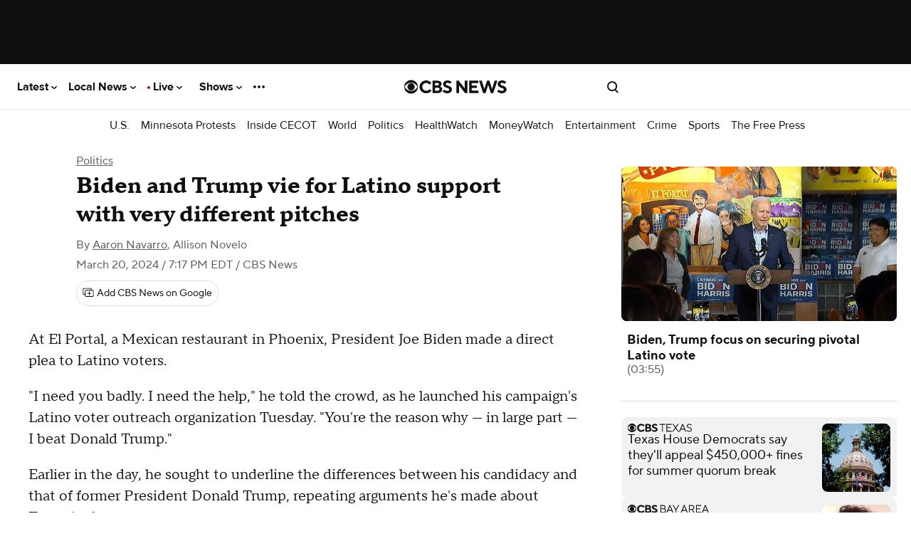

--- FILE ---
content_type: application/javascript
request_url: https://www.cbsnews.com/fly/bundles/cbsnewscore/js-build/managers/adapter-live-headline-rundown.js?v=ce18086e33eb46e4c4b88568dccf5890
body_size: -47
content:
define([],function(){return{getRundown:function(n,t,e){if(rundown=t.rundown.navigation.data.filter(t=>n.options.segmentTypes.includes(t.type)).reverse()[n.options.segmentIndex],void 0!==rundown)return rundown},filterField:function(n,t,e){if("endDate"===n){var o=new Date(t);t=getRelativeTime(o)}if("duration"===n){var a,r=Math.floor(t/60);t=r+":"+(a=(a=t-60*r)<10?"0"+a:a)}return"shareUrl"===n&&e.options.ftag&&(t=t+"?ftag="+e.options.ftag),t},process:function(n,t,e,o){if(t){try{var a=JSON.parse(t)}catch(n){console.error("error: ",n)}a&&a.navigation&&a.navigation.data&&a.navigation.data[0]&&(e[n].status=a.navigation.ready,e[n].rundown=a,e[n].elements.forEach(function(t){o(t,e[n])}))}}}});